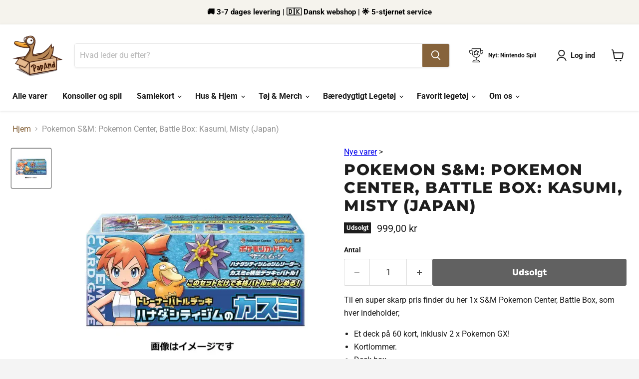

--- FILE ---
content_type: text/html; charset=utf-8
request_url: https://papand.dk/collections/all/products/pokemon-s-m-pokemon-center-battle-box-kasumi-misty-hanada?view=recently-viewed
body_size: 1334
content:






















  












<li
  class="productgrid--item  imagestyle--cropped-medium        product-recently-viewed-card    show-actions--mobile"
  data-product-item
  data-product-quickshop-url="/products/pokemon-s-m-pokemon-center-battle-box-kasumi-misty-hanada"
  
    data-recently-viewed-card
  
>
  <div class="productitem" data-product-item-content>
    
    
    
    

    

    

    <div class="productitem__container">
      <div class="product-recently-viewed-card-time" data-product-handle="pokemon-s-m-pokemon-center-battle-box-kasumi-misty-hanada">
      <button
        class="product-recently-viewed-card-remove"
        aria-label="close"
        data-remove-recently-viewed
      >
        


                                                                      <svg class="icon-remove "    aria-hidden="true"    focusable="false"    role="presentation"    xmlns="http://www.w3.org/2000/svg" width="10" height="10" viewBox="0 0 10 10" xmlns="http://www.w3.org/2000/svg">      <path fill="currentColor" d="M6.08785659,5 L9.77469752,1.31315906 L8.68684094,0.225302476 L5,3.91214341 L1.31315906,0.225302476 L0.225302476,1.31315906 L3.91214341,5 L0.225302476,8.68684094 L1.31315906,9.77469752 L5,6.08785659 L8.68684094,9.77469752 L9.77469752,8.68684094 L6.08785659,5 Z"></path>    </svg>                                              

      </button>
    </div>

      <div class="productitem__image-container">
        <a
          class="productitem--image-link"
          href="/products/pokemon-s-m-pokemon-center-battle-box-kasumi-misty-hanada"
          aria-label="/products/pokemon-s-m-pokemon-center-battle-box-kasumi-misty-hanada"
          tabindex="-1"
          data-product-page-link
        >
          <figure
            class="productitem--image"
            data-product-item-image
            
          >
            
              
              

  
    <noscript data-rimg-noscript>
      <img
        
          src="//papand.dk/cdn/shop/files/pokemon-sm-center-battle-box-kasumi-misty-japan-kort-spil-semy-174_512x512.webp?v=1737950594"
        

        alt="Pokemon S&amp;M: Pokemon Center, Battle Box: Kasumi, Misty (Japan) - ADLR Poké-Shop"
        data-rimg="noscript"
        srcset="//papand.dk/cdn/shop/files/pokemon-sm-center-battle-box-kasumi-misty-japan-kort-spil-semy-174_512x512.webp?v=1737950594 1x, //papand.dk/cdn/shop/files/pokemon-sm-center-battle-box-kasumi-misty-japan-kort-spil-semy-174_748x748.webp?v=1737950594 1.46x"
        class="productitem--image-primary"
        
        
      >
    </noscript>
  

  <img
    
      src="//papand.dk/cdn/shop/files/pokemon-sm-center-battle-box-kasumi-misty-japan-kort-spil-semy-174_512x512.webp?v=1737950594"
    
    alt="Pokemon S&amp;M: Pokemon Center, Battle Box: Kasumi, Misty (Japan) - ADLR Poké-Shop"

    
      data-rimg="lazy"
      data-rimg-scale="1"
      data-rimg-template="//papand.dk/cdn/shop/files/pokemon-sm-center-battle-box-kasumi-misty-japan-kort-spil-semy-174_{size}.webp?v=1737950594"
      data-rimg-max="750x750"
      data-rimg-crop="false"
      
      srcset="data:image/svg+xml;utf8,<svg%20xmlns='http://www.w3.org/2000/svg'%20width='512'%20height='512'></svg>"
    

    class="productitem--image-primary"
    
    
  >



  <div data-rimg-canvas></div>


            

            


























<span class="productitem__badge productitem__badge--soldout">
    Udsolgt
  </span>
          </figure>
        </a>
      </div><div class="productitem--info">
        
          
        

        

        <h2 class="productitem--title">
          <a href="/products/pokemon-s-m-pokemon-center-battle-box-kasumi-misty-hanada" data-product-page-link>
            Pokemon S&M: Pokemon Center, Battle Box: Kasumi, Misty (Japan)
          </a>
        </h2>

        
          
        

        
          






























<div class="price productitem__price ">
  
    <div
      class="price__compare-at "
      data-price-compare-container
    >

      
        <span class="money price__original" data-price-original></span>
      
    </div>


    
      
      <div class="price__compare-at--hidden" data-compare-price-range-hidden>
        
          <span class="visually-hidden">Normalpris</span>
          <span class="money price__compare-at--min" data-price-compare-min>
            999,00 kr
          </span>
          -
          <span class="visually-hidden">Normalpris</span>
          <span class="money price__compare-at--max" data-price-compare-max>
            999,00 kr
          </span>
        
      </div>
      <div class="price__compare-at--hidden" data-compare-price-hidden>
        <span class="visually-hidden">Normalpris</span>
        <span class="money price__compare-at--single" data-price-compare>
          
        </span>
      </div>
    
  

  <div class="price__current  " data-price-container>

    

    
      
      
      <span class="money" data-price>
        999,00 kr
      </span>
    
    
  </div>

  
    
    <div class="price__current--hidden" data-current-price-range-hidden>
      
        <span class="money price__current--min" data-price-min>999,00 kr</span>
        -
        <span class="money price__current--max" data-price-max>999,00 kr</span>
      
    </div>
    <div class="price__current--hidden" data-current-price-hidden>
      <span class="visually-hidden">Pris</span>
      <span class="money" data-price>
        999,00 kr
      </span>
    </div>
  

  
    
    
    
    

    <div
      class="
        productitem__unit-price
        hidden
      "
      data-unit-price
    >
      <span class="productitem__total-quantity" data-total-quantity></span> | <span class="productitem__unit-price--amount money" data-unit-price-amount></span> / <span class="productitem__unit-price--measure" data-unit-price-measure></span>
    </div>
  

  
</div>


        

        
          
            <div class="productitem__stock-level">
              









<div class="product-stock-level-wrapper" >
  
    <span class="
  product-stock-level
  product-stock-level--none
  
">
      

      <span class="product-stock-level__text">
        
        <div class="product-stock-level__badge-text">
          
  
    
      Udsolgt
    
  

        </div>
      </span>
    </span>
  
</div>

            </div>
          

          
            
          
        

        
          <div class="productitem--description">
            <p>
Til en super skarp pris finder du her 1x S&amp;M Pokemon Center, Battle Box, som hver indeholder;  

Et deck på 60 kort, inklusiv 2 x Pokemon GX! ...</p>

            
              <a
                href="/products/pokemon-s-m-pokemon-center-battle-box-kasumi-misty-hanada"
                class="productitem--link"
                data-product-page-link
              >
                Vis detaljer
              </a>
            
          </div>
        
      </div>

      
    </div>
  </div>

  
    <script type="application/json" data-quick-buy-settings>
      {
        "cart_redirection": false,
        "money_format": "{{amount_with_comma_separator}} kr"
      }
    </script>
  
</li>


--- FILE ---
content_type: text/css
request_url: https://papand.dk/cdn/shop/t/6/assets/custom.css?v=159836065851627834371710971890
body_size: -729
content:
.timesact-preorder-description {
  margin-top: 1rem;
}
.productitem {
  border: none;
  box-shadow: none;
}

--- FILE ---
content_type: text/javascript; charset=utf-8
request_url: https://papand.dk/products/pokemon-s-m-pokemon-center-battle-box-kasumi-misty-hanada.js
body_size: 630
content:
{"id":8472568398163,"title":"Pokemon S\u0026M: Pokemon Center, Battle Box: Kasumi, Misty (Japan)","handle":"pokemon-s-m-pokemon-center-battle-box-kasumi-misty-hanada","description":"\u003cmeta charset=\"utf-8\"\u003e\n\u003cp\u003e\u003cspan style=\"text-decoration: underline;\" data-mce-style=\"text-decoration: underline;\"\u003e\u003c\/span\u003e\u003cspan style=\"text-decoration: underline;\" data-mce-style=\"text-decoration: underline;\"\u003e\u003c\/span\u003e\u003ca href=\"\/collections\/tilbehor\/products\/akryl-case-til-pokemon-ultra-premium-collection\" title=\"Husk, at købe en beskyttelses-case!\" data-mce-href=\"\/collections\/tilbehor\/products\/akryl-case-til-pokemon-ultra-premium-collection\"\u003e\u003c\/a\u003e\u003cspan style=\"text-decoration: underline;\" data-mce-style=\"text-decoration: underline;\"\u003e\u003c\/span\u003e\u003cspan style=\"text-decoration: underline;\" data-mce-style=\"text-decoration: underline;\"\u003e\u003c\/span\u003e\u003cspan style=\"text-decoration: underline;\" data-mce-style=\"text-decoration: underline;\"\u003e\u003c\/span\u003eTil en super skarp pris finder du her 1x S\u0026amp;M Pokemon Center, Battle Box, som hver indeholder;  \u003c\/p\u003e\n\u003cul\u003e\n\u003cli\u003eEt deck på 60 kort, inklusiv 2 x Pokemon GX! \u003c\/li\u003e\n\u003cli\u003eKortlommer. \u003c\/li\u003e\n\u003cli\u003eDeck box. \u003c\/li\u003e\n\u003cli\u003eMønt. \u003c\/li\u003e\n\u003cli\u003eEn flot æske. \u003c\/li\u003e\n\u003c\/ul\u003e\n\u003cdiv style=\"position: absolute; left: 188px; top: 26.7639px;\" id=\"gtx-trans\" data-mce-style=\"position: absolute; left: 188px; top: 26.7639px;\"\u003e\n\u003cdiv class=\"gtx-trans-icon\"\u003e\u003cbr\u003e\u003c\/div\u003e\n\u003c\/div\u003e","published_at":"2023-07-13T12:20:20+02:00","created_at":"2023-07-13T12:20:22+02:00","vendor":"PapAnd.dk","type":"","tags":["japan"],"price":99900,"price_min":99900,"price_max":99900,"available":false,"price_varies":false,"compare_at_price":null,"compare_at_price_min":0,"compare_at_price_max":0,"compare_at_price_varies":false,"variants":[{"id":46845150888275,"title":"Default Title","option1":"Default Title","option2":null,"option3":null,"sku":"3240-3300","requires_shipping":true,"taxable":true,"featured_image":null,"available":false,"name":"Pokemon S\u0026M: Pokemon Center, Battle Box: Kasumi, Misty (Japan)","public_title":null,"options":["Default Title"],"price":99900,"weight":200,"compare_at_price":null,"inventory_management":"shopify","barcode":"4521329246239","requires_selling_plan":false,"selling_plan_allocations":[]}],"images":["\/\/cdn.shopify.com\/s\/files\/1\/0725\/9832\/3539\/files\/pokemon-sm-center-battle-box-kasumi-misty-japan-kort-spil-semy-174.webp?v=1737950594"],"featured_image":"\/\/cdn.shopify.com\/s\/files\/1\/0725\/9832\/3539\/files\/pokemon-sm-center-battle-box-kasumi-misty-japan-kort-spil-semy-174.webp?v=1737950594","options":[{"name":"Title","position":1,"values":["Default Title"]}],"url":"\/products\/pokemon-s-m-pokemon-center-battle-box-kasumi-misty-hanada","media":[{"alt":"Pokemon S\u0026M: Pokemon Center, Battle Box: Kasumi, Misty (Japan) - ADLR Poké-Shop","id":52458647945555,"position":1,"preview_image":{"aspect_ratio":1.0,"height":750,"width":750,"src":"https:\/\/cdn.shopify.com\/s\/files\/1\/0725\/9832\/3539\/files\/pokemon-sm-center-battle-box-kasumi-misty-japan-kort-spil-semy-174.webp?v=1737950594"},"aspect_ratio":1.0,"height":750,"media_type":"image","src":"https:\/\/cdn.shopify.com\/s\/files\/1\/0725\/9832\/3539\/files\/pokemon-sm-center-battle-box-kasumi-misty-japan-kort-spil-semy-174.webp?v=1737950594","width":750}],"requires_selling_plan":false,"selling_plan_groups":[]}